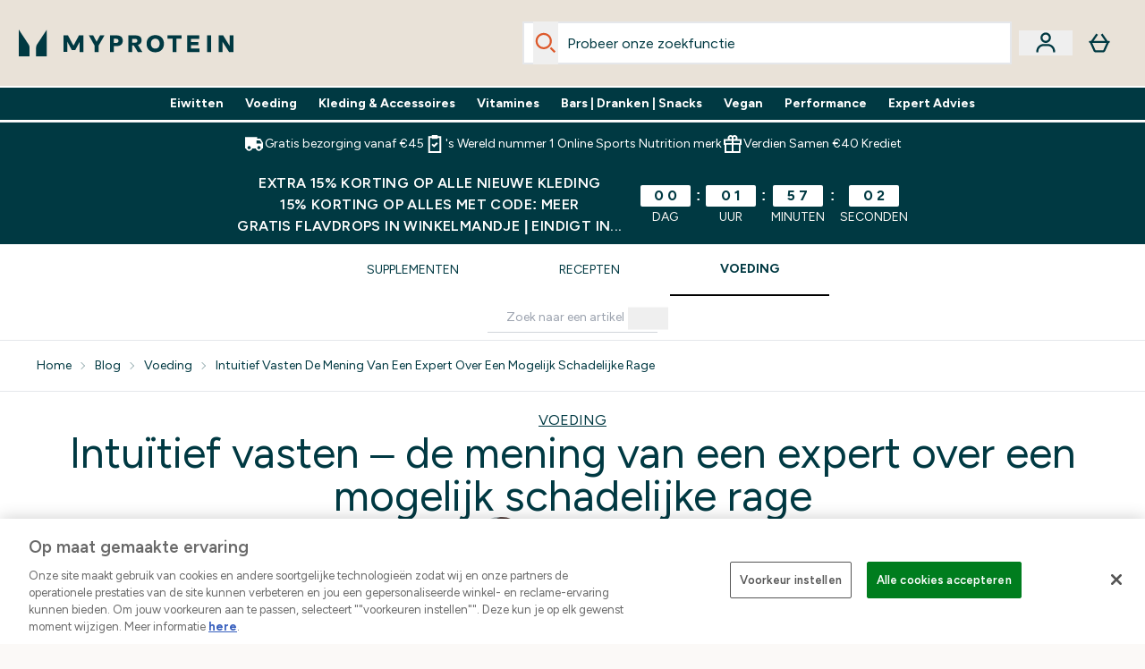

--- FILE ---
content_type: application/x-javascript
request_url: https://www.myprotein.be/ssr-assets/Footer.astro_astro_type_script_index_0_lang.BJQnq-b1.js
body_size: -355
content:
import{a as t}from"./index.BVw7WOXh.js";const e=document.getElementById("footer-newsletter-signup"),n=window.location.href.includes("emailSignUp");e?.addEventListener("click",()=>{n?window.scrollTo({top:0,behavior:"smooth"}):t("/fragments/newsletterModalFragment",{data:null},!0,!0)});const o=document.getElementById("onetrust-footer");o?.addEventListener("click",()=>{window?.Optanon?.ToggleInfoDisplay()});


--- FILE ---
content_type: application/x-javascript
request_url: https://www.myprotein.be/ssr-assets/index.astro_astro_type_script_index_0_lang.BYjhAKsV.js
body_size: -350
content:
import{g as t,c as i,f as a,i as s}from"./index.BVw7WOXh.js";import{i as o}from"./init-quantity-selector.kuOM4ZgD.js";import{s as r,a as e,c as n}from"./addToBasket.CCO7WS_X.js";import"./session.BWSPuWZq.js";window.sharedFunctions={isInViewport:s,addToBasket:n,initQuantitySelector:o,addToBasketBtn:e,subscriptionATB:r,fetchFragment:a,checkHsaFsaEligibility:i,getProductContent:t};
